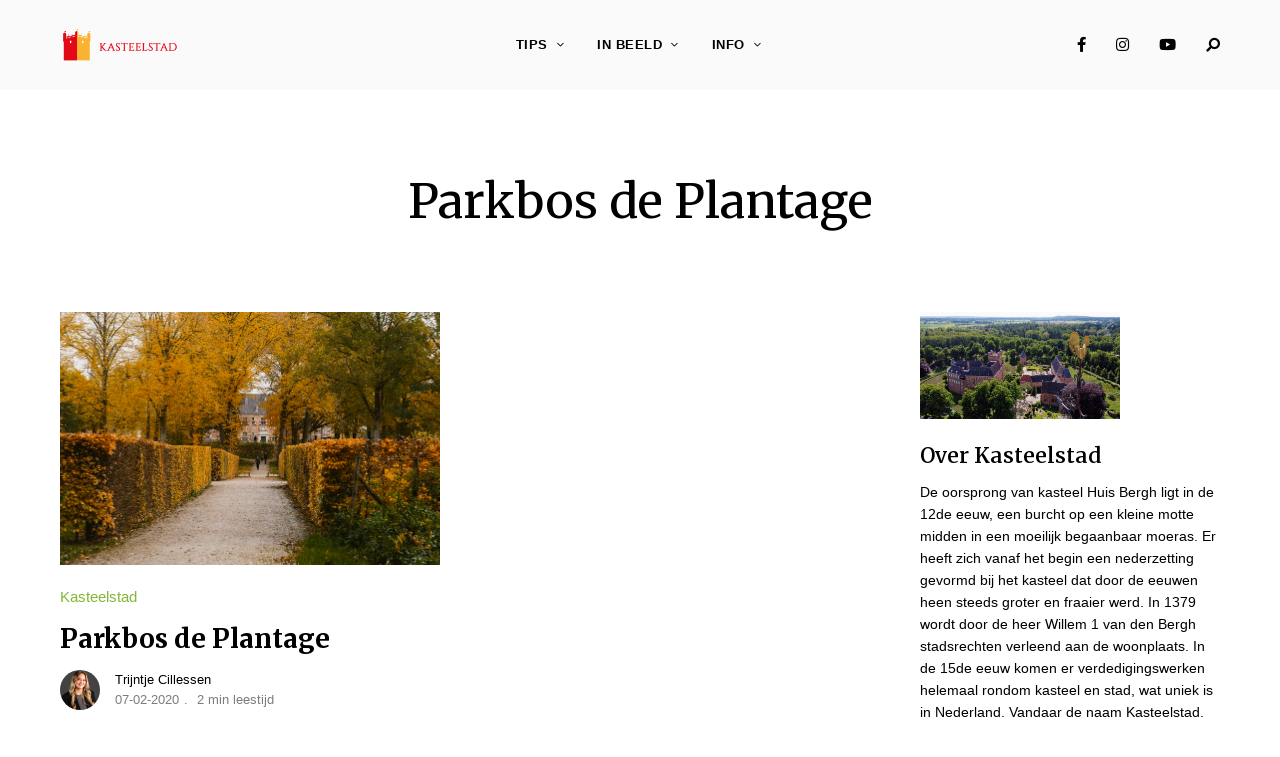

--- FILE ---
content_type: text/html; charset=UTF-8
request_url: https://www.kasteelstad.nl/blog/tag/parkbos-de-plantage/
body_size: 14984
content:
<!DOCTYPE html>
<html lang="nl-NL" class="no-js no-svg">
	<head>
		<meta charset="UTF-8">
		<meta name="viewport" content="width=device-width, initial-scale=1">
		<link rel="profile" href="//gmpg.org/xfn/11">
				<title>Parkbos de Plantage &#8211; Kasteelstad.nl</title>
<meta name='robots' content='max-image-preview:large' />
	<style>img:is([sizes="auto" i], [sizes^="auto," i]) { contain-intrinsic-size: 3000px 1500px }</style>
	<link rel='dns-prefetch' href='//fonts.googleapis.com' />
<link rel="alternate" type="application/rss+xml" title="Kasteelstad.nl &raquo; feed" href="https://www.kasteelstad.nl/feed/" />
<link rel="alternate" type="application/rss+xml" title="Kasteelstad.nl &raquo; Parkbos de Plantage tag feed" href="https://www.kasteelstad.nl/blog/tag/parkbos-de-plantage/feed/" />
<script type="text/javascript">
/* <![CDATA[ */
window._wpemojiSettings = {"baseUrl":"https:\/\/s.w.org\/images\/core\/emoji\/16.0.1\/72x72\/","ext":".png","svgUrl":"https:\/\/s.w.org\/images\/core\/emoji\/16.0.1\/svg\/","svgExt":".svg","source":{"concatemoji":"https:\/\/www.kasteelstad.nl\/wp-includes\/js\/wp-emoji-release.min.js?ver=6.8.3"}};
/*! This file is auto-generated */
!function(s,n){var o,i,e;function c(e){try{var t={supportTests:e,timestamp:(new Date).valueOf()};sessionStorage.setItem(o,JSON.stringify(t))}catch(e){}}function p(e,t,n){e.clearRect(0,0,e.canvas.width,e.canvas.height),e.fillText(t,0,0);var t=new Uint32Array(e.getImageData(0,0,e.canvas.width,e.canvas.height).data),a=(e.clearRect(0,0,e.canvas.width,e.canvas.height),e.fillText(n,0,0),new Uint32Array(e.getImageData(0,0,e.canvas.width,e.canvas.height).data));return t.every(function(e,t){return e===a[t]})}function u(e,t){e.clearRect(0,0,e.canvas.width,e.canvas.height),e.fillText(t,0,0);for(var n=e.getImageData(16,16,1,1),a=0;a<n.data.length;a++)if(0!==n.data[a])return!1;return!0}function f(e,t,n,a){switch(t){case"flag":return n(e,"\ud83c\udff3\ufe0f\u200d\u26a7\ufe0f","\ud83c\udff3\ufe0f\u200b\u26a7\ufe0f")?!1:!n(e,"\ud83c\udde8\ud83c\uddf6","\ud83c\udde8\u200b\ud83c\uddf6")&&!n(e,"\ud83c\udff4\udb40\udc67\udb40\udc62\udb40\udc65\udb40\udc6e\udb40\udc67\udb40\udc7f","\ud83c\udff4\u200b\udb40\udc67\u200b\udb40\udc62\u200b\udb40\udc65\u200b\udb40\udc6e\u200b\udb40\udc67\u200b\udb40\udc7f");case"emoji":return!a(e,"\ud83e\udedf")}return!1}function g(e,t,n,a){var r="undefined"!=typeof WorkerGlobalScope&&self instanceof WorkerGlobalScope?new OffscreenCanvas(300,150):s.createElement("canvas"),o=r.getContext("2d",{willReadFrequently:!0}),i=(o.textBaseline="top",o.font="600 32px Arial",{});return e.forEach(function(e){i[e]=t(o,e,n,a)}),i}function t(e){var t=s.createElement("script");t.src=e,t.defer=!0,s.head.appendChild(t)}"undefined"!=typeof Promise&&(o="wpEmojiSettingsSupports",i=["flag","emoji"],n.supports={everything:!0,everythingExceptFlag:!0},e=new Promise(function(e){s.addEventListener("DOMContentLoaded",e,{once:!0})}),new Promise(function(t){var n=function(){try{var e=JSON.parse(sessionStorage.getItem(o));if("object"==typeof e&&"number"==typeof e.timestamp&&(new Date).valueOf()<e.timestamp+604800&&"object"==typeof e.supportTests)return e.supportTests}catch(e){}return null}();if(!n){if("undefined"!=typeof Worker&&"undefined"!=typeof OffscreenCanvas&&"undefined"!=typeof URL&&URL.createObjectURL&&"undefined"!=typeof Blob)try{var e="postMessage("+g.toString()+"("+[JSON.stringify(i),f.toString(),p.toString(),u.toString()].join(",")+"));",a=new Blob([e],{type:"text/javascript"}),r=new Worker(URL.createObjectURL(a),{name:"wpTestEmojiSupports"});return void(r.onmessage=function(e){c(n=e.data),r.terminate(),t(n)})}catch(e){}c(n=g(i,f,p,u))}t(n)}).then(function(e){for(var t in e)n.supports[t]=e[t],n.supports.everything=n.supports.everything&&n.supports[t],"flag"!==t&&(n.supports.everythingExceptFlag=n.supports.everythingExceptFlag&&n.supports[t]);n.supports.everythingExceptFlag=n.supports.everythingExceptFlag&&!n.supports.flag,n.DOMReady=!1,n.readyCallback=function(){n.DOMReady=!0}}).then(function(){return e}).then(function(){var e;n.supports.everything||(n.readyCallback(),(e=n.source||{}).concatemoji?t(e.concatemoji):e.wpemoji&&e.twemoji&&(t(e.twemoji),t(e.wpemoji)))}))}((window,document),window._wpemojiSettings);
/* ]]> */
</script>
<link rel='stylesheet' id='alpaca-theme-google-fonts-css' href='https://fonts.googleapis.com/css?family=Merriweather%3A100%2C200%2C300%2C400%2C500%2C600%2C700%2C800&#038;display=swap&#038;ver=2022021201' type='text/css' media='all' />
<link rel='stylesheet' id='slick-css' href='https://www.kasteelstad.nl/wp-content/themes/alpaca/assets/libs/slick/slick.min.css?ver=1.8.1' type='text/css' media='all' />
<link rel='stylesheet' id='font-awesome-all-css' href='https://www.kasteelstad.nl/wp-content/themes/alpaca/assets/fonts/font-awesome/css/all.min.css?ver=6.8.3' type='text/css' media='all' />
<link rel='stylesheet' id='elegant-font-css' href='https://www.kasteelstad.nl/wp-content/themes/alpaca/assets/fonts/elegant-font/font.min.css?ver=6.8.3' type='text/css' media='all' />
<link rel='stylesheet' id='wp-block-library-css' href='https://www.kasteelstad.nl/wp-includes/css/dist/block-library/style.min.css?ver=6.8.3' type='text/css' media='all' />
<link rel='stylesheet' id='alpaca-theme-style-css' href='https://www.kasteelstad.nl/wp-content/themes/alpaca/assets/styles/front/main.min.css?ver=2022021201' type='text/css' media='all' />
<style id='alpaca-theme-style-inline-css' type='text/css'>
:root { --primary-color: #83b735; --primary-color-semi: rgba(131, 183, 53, 0.3); --heading-font: "Merriweather"; } #secondary.sidebar.widget-area { height: 100%; } .site-footer > .alpaca-widget_instagram.dark-color, .change-to-color-scheme-dark .site-footer > .alpaca-widget_instagram.light-color { --footer-bg: #070707; } 
.posts .entry-excerpt {
	font-size: 15px;
}
</style>
<style id='wp-emoji-styles-inline-css' type='text/css'>

	img.wp-smiley, img.emoji {
		display: inline !important;
		border: none !important;
		box-shadow: none !important;
		height: 1em !important;
		width: 1em !important;
		margin: 0 0.07em !important;
		vertical-align: -0.1em !important;
		background: none !important;
		padding: 0 !important;
	}
</style>
<style id='classic-theme-styles-inline-css' type='text/css'>
/*! This file is auto-generated */
.wp-block-button__link{color:#fff;background-color:#32373c;border-radius:9999px;box-shadow:none;text-decoration:none;padding:calc(.667em + 2px) calc(1.333em + 2px);font-size:1.125em}.wp-block-file__button{background:#32373c;color:#fff;text-decoration:none}
</style>
<style id='global-styles-inline-css' type='text/css'>
:root{--wp--preset--aspect-ratio--square: 1;--wp--preset--aspect-ratio--4-3: 4/3;--wp--preset--aspect-ratio--3-4: 3/4;--wp--preset--aspect-ratio--3-2: 3/2;--wp--preset--aspect-ratio--2-3: 2/3;--wp--preset--aspect-ratio--16-9: 16/9;--wp--preset--aspect-ratio--9-16: 9/16;--wp--preset--color--black: #000000;--wp--preset--color--cyan-bluish-gray: #abb8c3;--wp--preset--color--white: #ffffff;--wp--preset--color--pale-pink: #f78da7;--wp--preset--color--vivid-red: #cf2e2e;--wp--preset--color--luminous-vivid-orange: #ff6900;--wp--preset--color--luminous-vivid-amber: #fcb900;--wp--preset--color--light-green-cyan: #7bdcb5;--wp--preset--color--vivid-green-cyan: #00d084;--wp--preset--color--pale-cyan-blue: #8ed1fc;--wp--preset--color--vivid-cyan-blue: #0693e3;--wp--preset--color--vivid-purple: #9b51e0;--wp--preset--gradient--vivid-cyan-blue-to-vivid-purple: linear-gradient(135deg,rgba(6,147,227,1) 0%,rgb(155,81,224) 100%);--wp--preset--gradient--light-green-cyan-to-vivid-green-cyan: linear-gradient(135deg,rgb(122,220,180) 0%,rgb(0,208,130) 100%);--wp--preset--gradient--luminous-vivid-amber-to-luminous-vivid-orange: linear-gradient(135deg,rgba(252,185,0,1) 0%,rgba(255,105,0,1) 100%);--wp--preset--gradient--luminous-vivid-orange-to-vivid-red: linear-gradient(135deg,rgba(255,105,0,1) 0%,rgb(207,46,46) 100%);--wp--preset--gradient--very-light-gray-to-cyan-bluish-gray: linear-gradient(135deg,rgb(238,238,238) 0%,rgb(169,184,195) 100%);--wp--preset--gradient--cool-to-warm-spectrum: linear-gradient(135deg,rgb(74,234,220) 0%,rgb(151,120,209) 20%,rgb(207,42,186) 40%,rgb(238,44,130) 60%,rgb(251,105,98) 80%,rgb(254,248,76) 100%);--wp--preset--gradient--blush-light-purple: linear-gradient(135deg,rgb(255,206,236) 0%,rgb(152,150,240) 100%);--wp--preset--gradient--blush-bordeaux: linear-gradient(135deg,rgb(254,205,165) 0%,rgb(254,45,45) 50%,rgb(107,0,62) 100%);--wp--preset--gradient--luminous-dusk: linear-gradient(135deg,rgb(255,203,112) 0%,rgb(199,81,192) 50%,rgb(65,88,208) 100%);--wp--preset--gradient--pale-ocean: linear-gradient(135deg,rgb(255,245,203) 0%,rgb(182,227,212) 50%,rgb(51,167,181) 100%);--wp--preset--gradient--electric-grass: linear-gradient(135deg,rgb(202,248,128) 0%,rgb(113,206,126) 100%);--wp--preset--gradient--midnight: linear-gradient(135deg,rgb(2,3,129) 0%,rgb(40,116,252) 100%);--wp--preset--font-size--small: 13px;--wp--preset--font-size--medium: 20px;--wp--preset--font-size--large: 36px;--wp--preset--font-size--x-large: 42px;--wp--preset--spacing--20: 0.44rem;--wp--preset--spacing--30: 0.67rem;--wp--preset--spacing--40: 1rem;--wp--preset--spacing--50: 1.5rem;--wp--preset--spacing--60: 2.25rem;--wp--preset--spacing--70: 3.38rem;--wp--preset--spacing--80: 5.06rem;--wp--preset--shadow--natural: 6px 6px 9px rgba(0, 0, 0, 0.2);--wp--preset--shadow--deep: 12px 12px 50px rgba(0, 0, 0, 0.4);--wp--preset--shadow--sharp: 6px 6px 0px rgba(0, 0, 0, 0.2);--wp--preset--shadow--outlined: 6px 6px 0px -3px rgba(255, 255, 255, 1), 6px 6px rgba(0, 0, 0, 1);--wp--preset--shadow--crisp: 6px 6px 0px rgba(0, 0, 0, 1);}:where(.is-layout-flex){gap: 0.5em;}:where(.is-layout-grid){gap: 0.5em;}body .is-layout-flex{display: flex;}.is-layout-flex{flex-wrap: wrap;align-items: center;}.is-layout-flex > :is(*, div){margin: 0;}body .is-layout-grid{display: grid;}.is-layout-grid > :is(*, div){margin: 0;}:where(.wp-block-columns.is-layout-flex){gap: 2em;}:where(.wp-block-columns.is-layout-grid){gap: 2em;}:where(.wp-block-post-template.is-layout-flex){gap: 1.25em;}:where(.wp-block-post-template.is-layout-grid){gap: 1.25em;}.has-black-color{color: var(--wp--preset--color--black) !important;}.has-cyan-bluish-gray-color{color: var(--wp--preset--color--cyan-bluish-gray) !important;}.has-white-color{color: var(--wp--preset--color--white) !important;}.has-pale-pink-color{color: var(--wp--preset--color--pale-pink) !important;}.has-vivid-red-color{color: var(--wp--preset--color--vivid-red) !important;}.has-luminous-vivid-orange-color{color: var(--wp--preset--color--luminous-vivid-orange) !important;}.has-luminous-vivid-amber-color{color: var(--wp--preset--color--luminous-vivid-amber) !important;}.has-light-green-cyan-color{color: var(--wp--preset--color--light-green-cyan) !important;}.has-vivid-green-cyan-color{color: var(--wp--preset--color--vivid-green-cyan) !important;}.has-pale-cyan-blue-color{color: var(--wp--preset--color--pale-cyan-blue) !important;}.has-vivid-cyan-blue-color{color: var(--wp--preset--color--vivid-cyan-blue) !important;}.has-vivid-purple-color{color: var(--wp--preset--color--vivid-purple) !important;}.has-black-background-color{background-color: var(--wp--preset--color--black) !important;}.has-cyan-bluish-gray-background-color{background-color: var(--wp--preset--color--cyan-bluish-gray) !important;}.has-white-background-color{background-color: var(--wp--preset--color--white) !important;}.has-pale-pink-background-color{background-color: var(--wp--preset--color--pale-pink) !important;}.has-vivid-red-background-color{background-color: var(--wp--preset--color--vivid-red) !important;}.has-luminous-vivid-orange-background-color{background-color: var(--wp--preset--color--luminous-vivid-orange) !important;}.has-luminous-vivid-amber-background-color{background-color: var(--wp--preset--color--luminous-vivid-amber) !important;}.has-light-green-cyan-background-color{background-color: var(--wp--preset--color--light-green-cyan) !important;}.has-vivid-green-cyan-background-color{background-color: var(--wp--preset--color--vivid-green-cyan) !important;}.has-pale-cyan-blue-background-color{background-color: var(--wp--preset--color--pale-cyan-blue) !important;}.has-vivid-cyan-blue-background-color{background-color: var(--wp--preset--color--vivid-cyan-blue) !important;}.has-vivid-purple-background-color{background-color: var(--wp--preset--color--vivid-purple) !important;}.has-black-border-color{border-color: var(--wp--preset--color--black) !important;}.has-cyan-bluish-gray-border-color{border-color: var(--wp--preset--color--cyan-bluish-gray) !important;}.has-white-border-color{border-color: var(--wp--preset--color--white) !important;}.has-pale-pink-border-color{border-color: var(--wp--preset--color--pale-pink) !important;}.has-vivid-red-border-color{border-color: var(--wp--preset--color--vivid-red) !important;}.has-luminous-vivid-orange-border-color{border-color: var(--wp--preset--color--luminous-vivid-orange) !important;}.has-luminous-vivid-amber-border-color{border-color: var(--wp--preset--color--luminous-vivid-amber) !important;}.has-light-green-cyan-border-color{border-color: var(--wp--preset--color--light-green-cyan) !important;}.has-vivid-green-cyan-border-color{border-color: var(--wp--preset--color--vivid-green-cyan) !important;}.has-pale-cyan-blue-border-color{border-color: var(--wp--preset--color--pale-cyan-blue) !important;}.has-vivid-cyan-blue-border-color{border-color: var(--wp--preset--color--vivid-cyan-blue) !important;}.has-vivid-purple-border-color{border-color: var(--wp--preset--color--vivid-purple) !important;}.has-vivid-cyan-blue-to-vivid-purple-gradient-background{background: var(--wp--preset--gradient--vivid-cyan-blue-to-vivid-purple) !important;}.has-light-green-cyan-to-vivid-green-cyan-gradient-background{background: var(--wp--preset--gradient--light-green-cyan-to-vivid-green-cyan) !important;}.has-luminous-vivid-amber-to-luminous-vivid-orange-gradient-background{background: var(--wp--preset--gradient--luminous-vivid-amber-to-luminous-vivid-orange) !important;}.has-luminous-vivid-orange-to-vivid-red-gradient-background{background: var(--wp--preset--gradient--luminous-vivid-orange-to-vivid-red) !important;}.has-very-light-gray-to-cyan-bluish-gray-gradient-background{background: var(--wp--preset--gradient--very-light-gray-to-cyan-bluish-gray) !important;}.has-cool-to-warm-spectrum-gradient-background{background: var(--wp--preset--gradient--cool-to-warm-spectrum) !important;}.has-blush-light-purple-gradient-background{background: var(--wp--preset--gradient--blush-light-purple) !important;}.has-blush-bordeaux-gradient-background{background: var(--wp--preset--gradient--blush-bordeaux) !important;}.has-luminous-dusk-gradient-background{background: var(--wp--preset--gradient--luminous-dusk) !important;}.has-pale-ocean-gradient-background{background: var(--wp--preset--gradient--pale-ocean) !important;}.has-electric-grass-gradient-background{background: var(--wp--preset--gradient--electric-grass) !important;}.has-midnight-gradient-background{background: var(--wp--preset--gradient--midnight) !important;}.has-small-font-size{font-size: var(--wp--preset--font-size--small) !important;}.has-medium-font-size{font-size: var(--wp--preset--font-size--medium) !important;}.has-large-font-size{font-size: var(--wp--preset--font-size--large) !important;}.has-x-large-font-size{font-size: var(--wp--preset--font-size--x-large) !important;}
:where(.wp-block-post-template.is-layout-flex){gap: 1.25em;}:where(.wp-block-post-template.is-layout-grid){gap: 1.25em;}
:where(.wp-block-columns.is-layout-flex){gap: 2em;}:where(.wp-block-columns.is-layout-grid){gap: 2em;}
:root :where(.wp-block-pullquote){font-size: 1.5em;line-height: 1.6;}
</style>
<link rel='stylesheet' id='contact-form-7-css' href='https://www.kasteelstad.nl/wp-content/plugins/contact-form-7/includes/css/styles.css?ver=6.1.2' type='text/css' media='all' />
<script type="text/javascript" src="https://www.kasteelstad.nl/wp-content/themes/alpaca/assets/scripts/libs/modernizr.min.js?ver=3.3.1" id="modernizr-js"></script>
<!--[if lt IE 9]>
<script type="text/javascript" src="https://www.kasteelstad.nl/wp-content/themes/alpaca/assets/scripts/libs/html5shiv.min.js?ver=3.7.3" id="html5shiv-js"></script>
<![endif]-->
<script type="text/javascript" src="https://www.kasteelstad.nl/wp-includes/js/jquery/jquery.min.js?ver=3.7.1" id="jquery-core-js"></script>
<script type="text/javascript" src="https://www.kasteelstad.nl/wp-includes/js/jquery/jquery-migrate.min.js?ver=3.4.1" id="jquery-migrate-js"></script>
<script></script><link rel="https://api.w.org/" href="https://www.kasteelstad.nl/wp-json/" /><link rel="alternate" title="JSON" type="application/json" href="https://www.kasteelstad.nl/wp-json/wp/v2/tags/557" /><link rel="EditURI" type="application/rsd+xml" title="RSD" href="https://www.kasteelstad.nl/xmlrpc.php?rsd" />
<meta name="generator" content="WordPress 6.8.3" />
<meta name="generator" content="Elementor 3.32.4; features: e_font_icon_svg, additional_custom_breakpoints; settings: css_print_method-external, google_font-enabled, font_display-auto">
			<style>
				.e-con.e-parent:nth-of-type(n+4):not(.e-lazyloaded):not(.e-no-lazyload),
				.e-con.e-parent:nth-of-type(n+4):not(.e-lazyloaded):not(.e-no-lazyload) * {
					background-image: none !important;
				}
				@media screen and (max-height: 1024px) {
					.e-con.e-parent:nth-of-type(n+3):not(.e-lazyloaded):not(.e-no-lazyload),
					.e-con.e-parent:nth-of-type(n+3):not(.e-lazyloaded):not(.e-no-lazyload) * {
						background-image: none !important;
					}
				}
				@media screen and (max-height: 640px) {
					.e-con.e-parent:nth-of-type(n+2):not(.e-lazyloaded):not(.e-no-lazyload),
					.e-con.e-parent:nth-of-type(n+2):not(.e-lazyloaded):not(.e-no-lazyload) * {
						background-image: none !important;
					}
				}
			</style>
			<meta name="generator" content="Powered by WPBakery Page Builder - drag and drop page builder for WordPress."/>
<link rel="icon" href="https://www.kasteelstad.nl/wp-content/uploads/2019/09/favicon.png" sizes="32x32" />
<link rel="icon" href="https://www.kasteelstad.nl/wp-content/uploads/2019/09/favicon.png" sizes="192x192" />
<link rel="apple-touch-icon" href="https://www.kasteelstad.nl/wp-content/uploads/2019/09/favicon.png" />
<meta name="msapplication-TileImage" content="https://www.kasteelstad.nl/wp-content/uploads/2019/09/favicon.png" />
		<style type="text/css" id="wp-custom-css">
			.home-widget .font-size-huge {
	font-size: 60px;
}

.posts-enter-animation .posts.layout-grid .posts-wrapper .post, .posts-enter-animation .posts.layout-masonry .posts-wrapper .post {
    -webkit-transform: translateY(0)!important;
    -ms-transform: translateY(0)!important;
    transform: translateY(0)!important;
    opacity: 1!important;
}		</style>
		<noscript><style> .wpb_animate_when_almost_visible { opacity: 1; }</style></noscript>				<style type="text/css" id="c4wp-checkout-css">
					.woocommerce-checkout .c4wp_captcha_field {
						margin-bottom: 10px;
						margin-top: 15px;
						position: relative;
						display: inline-block;
					}
				</style>
							<style type="text/css" id="c4wp-v3-lp-form-css">
				.login #login, .login #lostpasswordform {
					min-width: 350px !important;
				}
				.wpforms-field-c4wp iframe {
					width: 100% !important;
				}
			</style>
				</head>

	<body class="archive tag tag-parkbos-de-plantage tag-557 wp-custom-logo wp-embed-responsive wp-theme-alpaca wpb-js-composer js-comp-ver-7.9 vc_responsive elementor-default elementor-kit-35393 posts-enter-animation light-color site-header-horizontal site-header-horizontal-3">
						<header id="masthead"  class="site-header light-color">
	<div class="site-header-main">
		<div class="container">
	        <div class="site-branding">
            <a href="https://www.kasteelstad.nl/" class="custom-logo-link"><img width="120" height="37" src="https://www.kasteelstad.nl/wp-content/uploads/2019/09/kasteelstad.png" class="custom-logo desktop-logo light-logo" alt="" decoding="async" /><img width="100" height="31" src="https://www.kasteelstad.nl/wp-content/uploads/2019/09/kasteelstad.png" class="custom-logo mobile-logo light-logo" alt="" decoding="async" /><img width="120" height="37" src="https://www.kasteelstad.nl/wp-content/uploads/2019/09/kasteelstad.png" class="custom-logo desktop-logo dark-logo" alt="" decoding="async" /><img loading="lazy" width="100" height="31" src="https://www.kasteelstad.nl/wp-content/uploads/2019/09/kasteelstad.png" class="custom-logo mobile-logo dark-logo" alt="" decoding="async" /></a>
        <div class="site-titles hide-title-tagline">
        <p class="site-title">
            <a href="https://www.kasteelstad.nl/" rel="home">Kasteelstad.nl</a>
        </p>            <div class="site-description">Ontdek de middeleeuwen in ;s Heerenberg</div>     </div>
</div><!-- end of .site-branding -->

			<button id="menu-toggle" class="menu-toggle">Menu</button>

			<div class="menu-container"><nav id="horizontal-site-header-navigation" class="main-navigation"><ul id="horizontal-site-header-main-menu" class="primary-menu"><li id="menu-item-11964" class="menu-item menu-item-type-taxonomy menu-item-object-category menu-item-has-children menu-item-11964"><a href="https://www.kasteelstad.nl/tips/">Tips</a>
<ul class="sub-menu hide">
	<li id="menu-item-35712" class="menu-item menu-item-type-taxonomy menu-item-object-category menu-item-35712"><a href="https://www.kasteelstad.nl/doen/">Doen</a></li>
	<li id="menu-item-11965" class="menu-item menu-item-type-taxonomy menu-item-object-category menu-item-has-children menu-item-11965"><a href="https://www.kasteelstad.nl/tips/kunst-en-cultuur/">Cultuur &#038; Historie</a>
	<ul class="sub-menu hide">
		<li id="menu-item-11974" class="menu-item menu-item-type-taxonomy menu-item-object-category menu-item-11974"><a href="https://www.kasteelstad.nl/tips/kunst-en-cultuur/kasteel-huis-bergh/">Kasteel Huis Bergh</a></li>
		<li id="menu-item-11973" class="menu-item menu-item-type-taxonomy menu-item-object-category menu-item-11973"><a href="https://www.kasteelstad.nl/kasteelstad/">Kasteelstad</a></li>
		<li id="menu-item-35905" class="menu-item menu-item-type-post_type menu-item-object-post menu-item-35905"><a href="https://www.kasteelstad.nl/blog/nieuws/kasteelstad-verlicht-2024/">Kasteelstad verlicht 2023</a></li>
		<li id="menu-item-11968" class="menu-item menu-item-type-taxonomy menu-item-object-category menu-item-11968"><a href="https://www.kasteelstad.nl/bezienswaardigheden/musea/">Musea</a></li>
	</ul>
</li>
	<li id="menu-item-35809" class="menu-item menu-item-type-post_type menu-item-object-page menu-item-35809"><a href="https://www.kasteelstad.nl/mechteld-ten-ham-weekend/">Mechteld ten Ham Weekend</a></li>
	<li id="menu-item-35399" class="menu-item menu-item-type-post_type menu-item-object-page menu-item-35399"><a href="https://www.kasteelstad.nl/restaurants/">Restaurants</a></li>
	<li id="menu-item-35318" class="menu-item menu-item-type-post_type menu-item-object-page menu-item-35318"><a href="https://www.kasteelstad.nl/weekmarkt/">Weekmarkt</a></li>
	<li id="menu-item-12969" class="menu-item menu-item-type-post_type menu-item-object-page menu-item-12969"><a href="https://www.kasteelstad.nl/winkelen/">Winkelen</a></li>
</ul>
</li>
<li id="menu-item-11935" class="menu-item menu-item-type-custom menu-item-object-custom menu-item-has-children menu-item-11935"><a href="#">In Beeld</a>
<ul class="sub-menu hide">
	<li id="menu-item-35294" class="menu-item menu-item-type-custom menu-item-object-custom menu-item-35294"><a href="https://www.facebook.com/groups/kasteelstad">Kasteelstad &#8211; fotoclub</a></li>
	<li id="menu-item-13775" class="menu-item menu-item-type-post_type menu-item-object-page menu-item-13775"><a href="https://www.kasteelstad.nl/video-2/">Kasteelstad Impressie</a></li>
	<li id="menu-item-35388" class="menu-item menu-item-type-custom menu-item-object-custom menu-item-35388"><a href="https://www.kasteelstadverlicht.nl">Kasteelstad Verlicht</a></li>
	<li id="menu-item-35841" class="menu-item menu-item-type-custom menu-item-object-custom menu-item-has-children menu-item-35841"><a href="https://www.kasteelstad.nl/blog/videos/mechteld-ten-ham-braderie/">Mechteld ten Ham &#8211; Braderie</a>
	<ul class="sub-menu hide">
		<li id="menu-item-35846" class="menu-item menu-item-type-custom menu-item-object-custom menu-item-35846"><a href="https://www.kasteelstad.nl/blog/videos/fluisterwoud/">Fluisterwoud</a></li>
	</ul>
</li>
	<li id="menu-item-11961" class="menu-item menu-item-type-custom menu-item-object-custom menu-item-11961"><a href="https://www.montferlandinbeeld.nl">Montferland in beeld</a></li>
</ul>
</li>
<li id="menu-item-13628" class="menu-item menu-item-type-custom menu-item-object-custom menu-item-has-children menu-item-13628"><a href="#">Info</a>
<ul class="sub-menu hide">
	<li id="menu-item-13629" class="menu-item menu-item-type-post_type menu-item-object-page menu-item-13629"><a href="https://www.kasteelstad.nl/historie/">Historie</a></li>
	<li id="menu-item-13594" class="menu-item menu-item-type-post_type menu-item-object-page menu-item-13594"><a href="https://www.kasteelstad.nl/bezoekersinformatie/">Bezoekersinformatie</a></li>
	<li id="menu-item-13681" class="menu-item menu-item-type-post_type menu-item-object-page menu-item-13681"><a href="https://www.kasteelstad.nl/partners/">Partners</a></li>
	<li id="menu-item-35300" class="menu-item menu-item-type-post_type menu-item-object-page menu-item-35300"><a href="https://www.kasteelstad.nl/volg-kasteelstad/">Volg Kasteelstad !</a></li>
	<li id="menu-item-12223" class="menu-item menu-item-type-post_type menu-item-object-page menu-item-12223"><a href="https://www.kasteelstad.nl/contact/">Contact</a></li>
	<li id="menu-item-36176" class="menu-item menu-item-type-post_type menu-item-object-post menu-item-36176"><a href="https://www.kasteelstad.nl/blog/1dorpen/s-heerenberg/vestingstads-heerenberg/">Vestingstad ‘s-Heerenberg</a></li>
</ul>
</li>
</ul></nav></div>
	        <div class="header-section-misc right">
					                <div class="header-section-more hide-label">
                		<div class="header-more-btn popup-search-btn">
			<span class="btn-label">Search</span>
			<span class="btn-label hover">Search</span>
		</div>
                        	</div>									<nav id="site-header-social-menu-wrap" class="social-navigation"><ul id="site-header-social-menu" class="social-nav menu"><li id="menu-item-2703" class="menu-item menu-item-type-custom menu-item-object-custom menu-item-2703"><a href="https://www.facebook.com/kasteelstad">Facebook</a></li>
<li id="menu-item-2705" class="menu-item menu-item-type-custom menu-item-object-custom menu-item-2705"><a href="https://www.instagram.com/kasteelstad.nl">Instagram</a></li>
<li id="menu-item-2706" class="menu-item menu-item-type-custom menu-item-object-custom menu-item-2706"><a href="https://www.youtube.com/channel/UCs2F9y064P-w4bSGh57uwIQ">YouTube</a></li>
</ul></nav>					        </div><!-- end of .misc right -->
	    </div><!-- end of .container -->
			</div>
</header>
		<div id="page">
			<div id="content"  class="site-content with-sidebar-right">

<header class="archive-header">
    
	<div class="header-text">
        		<h1 class="archive-title">Parkbos de Plantage</h1>
			</div>
</header>

<div class="main">
	<div class="container">
		<div id="primary" class="primary content-area">
							<div class="posts layout-grid column-2 img-ratio-3-2 grid-style-2">				<div class="posts-wrapper"><article class="post-13937 post type-post status-publish format-standard has-post-thumbnail hentry category-kasteelstad tag-de-plantage tag-huis-bergh tag-kaatsbaan tag-kasteeltuinen tag-parkbos tag-parkbos-de-plantage tag-toeristische-aanbod">
        <div class="featured-img">
        <a href="https://www.kasteelstad.nl/blog/kasteelstad/parkbos-de-plantage/"><img loading="lazy" width="800" height="533" src="https://www.kasteelstad.nl/wp-content/uploads/2020/02/plantage.jpg" class="attachment-full size-full wp-post-image image-layout-grid-column-2" alt="" decoding="async" srcset="https://www.kasteelstad.nl/wp-content/uploads/2020/02/plantage.jpg 800w, https://www.kasteelstad.nl/wp-content/uploads/2020/02/plantage-300x200.jpg 300w, https://www.kasteelstad.nl/wp-content/uploads/2020/02/plantage-768x512.jpg 768w, https://www.kasteelstad.nl/wp-content/uploads/2020/02/plantage-600x400.jpg 600w" sizes="255px" data-loftocean-lazy-load-sizes="(max-width: 800px) 100vw, 800px" data-loftocean-loading-image="on" />        </a>
            </div>    
<div class="article-content">
    <header class="entry-header">
                			<div class="cat-links"><a href="https://www.kasteelstad.nl/kasteelstad/" rel="tag">Kasteelstad</a></div>        <h2 class="entry-title">
            <a href="https://www.kasteelstad.nl/blog/kasteelstad/parkbos-de-plantage/">Parkbos de Plantage</a>
        </h2>
                <div class="entry-meta has-author-photo">
            
		<div class="meta-group author">
                        <div class="author-photo">
                <a href="https://www.kasteelstad.nl/blog/author/trijntje/"><img alt='' src='https://secure.gravatar.com/avatar/ffe176f04b164a388b7eb91ba2630fbd5e4a134f494dac0fc138ba0ed8bc029d?s=160&#038;d=mm&#038;r=g' srcset='https://secure.gravatar.com/avatar/ffe176f04b164a388b7eb91ba2630fbd5e4a134f494dac0fc138ba0ed8bc029d?s=320&#038;d=mm&#038;r=g 2x' class='avatar avatar-160 photo' height='160' width='160' decoding='async'/></a>
            </div>
            			<div class="meta-item author-name">					<a href="https://www.kasteelstad.nl/blog/author/trijntje/">Trijntje Cillessen</a>			</div>
        </div>                        <div class="meta-group">
                        <div class="meta-item post-date"><a href="https://www.kasteelstad.nl/blog/kasteelstad/parkbos-de-plantage/">07-02-2020</a></div>
                                            <div class="meta-item read-time">2 min leestijd</div>
                </div>
                    </div>
            </header>
    		<div class="entry-excerpt"><p>Een wal ligt rondom Huis Bergh en daarachter ligt de Plantage. Het parkbos de Plantage &#8230;</p>
</div>     </div>
</article>
				</div>				</div>		</div>
			<aside id="secondary" class="sidebar widget-area" data-enable-sticky-sidebar="on">
		<div class="sidebar-container">
			<div id="loftocean-widget-profile-1" class="widget alpaca-widget_about"><div class="profile"><img width="200" class="profile-img wp-image-35416" alt="275743337_10220486490607654_2522450155412323585_n (1)" src="https://www.kasteelstad.nl/wp-content/uploads/2019/09/275743337_10220486490607654_2522450155412323585_n-1.jpg" srcset="https://www.kasteelstad.nl/wp-content/uploads/2019/09/275743337_10220486490607654_2522450155412323585_n-1.jpg 1889w, https://www.kasteelstad.nl/wp-content/uploads/2019/09/275743337_10220486490607654_2522450155412323585_n-1-300x161.jpg 300w, https://www.kasteelstad.nl/wp-content/uploads/2019/09/275743337_10220486490607654_2522450155412323585_n-1-1024x550.jpg 1024w, https://www.kasteelstad.nl/wp-content/uploads/2019/09/275743337_10220486490607654_2522450155412323585_n-1-768x413.jpg 768w, https://www.kasteelstad.nl/wp-content/uploads/2019/09/275743337_10220486490607654_2522450155412323585_n-1-1536x825.jpg 1536w" sizes="(max-width: 1889px) 100vw, 1889px" /></div>			<div class="textwidget">					<h5 class="subheading">Over Kasteelstad</h5>					 <p>De oorsprong van kasteel Huis Bergh ligt in de 12de eeuw, een burcht op een kleine motte midden in een moeilijk begaanbaar moeras. Er heeft zich vanaf het begin een nederzetting gevormd bij het kasteel dat door de eeuwen heen steeds groter en fraaier werd. In 1379 wordt door de heer Willem 1 van den Bergh stadsrechten verleend aan de woonplaats. In de 15de eeuw komen er verdedigingswerken helemaal rondom kasteel en stad, wat uniek is in Nederland. Vandaar de naam Kasteelstad.</p>			</div><div class="socialwidget"><ul id="loftocean-widget-profile-1-social-menu" class="social-nav menu"><li class="menu-item menu-item-type-custom menu-item-object-custom menu-item-2703"><a href="https://www.facebook.com/kasteelstad">Facebook</a></li>
<li class="menu-item menu-item-type-custom menu-item-object-custom menu-item-2705"><a href="https://www.instagram.com/kasteelstad.nl">Instagram</a></li>
<li class="menu-item menu-item-type-custom menu-item-object-custom menu-item-2706"><a href="https://www.youtube.com/channel/UCs2F9y064P-w4bSGh57uwIQ">YouTube</a></li>
</ul></div></div><div id="loftocean-widget-posts-1" class="large-thumbnail with-post-number widget alpaca-widget_posts"><div class="widget-header"><h5 class="widget-title">Redactie</h5></div>				<ul>
					<li>
						<a href="https://www.kasteelstad.nl/blog/1dorpen/s-heerenberg/dokter-jazz-co-swingend-live-bij-heitkamp-19-oktober-2025/" class="post-link">					<div class="thumbnail" style="background-image: url(https://www.kasteelstad.nl/wp-content/uploads/2025/10/Dr-Jazz-co-255x174.jpg); filter: blur(5px);" data-loftocean-image="1" data-loftocean-normal-image="https://www.kasteelstad.nl/wp-content/uploads/2025/10/Dr-Jazz-co.jpg" data-loftocean-retina-image="https://www.kasteelstad.nl/wp-content/uploads/2025/10/Dr-Jazz-co.jpg" ></div> 							<div class="article-content">
								<h4 class="entry-title">Dokter Jazz &#038; Co swingend live bij Heitkamp &#8211; 19 oktober 2025</h4>				<div class="cat-links">					<span>&#039;s-Heerenberg</span>					<span>Kasteelstad</span>					<span>Montferland</span>				</div>									<div class="entry-meta">
										<div class="meta-group">											<div class="meta-item post-date">13-10-2025</div>										</div>
									</div> 							</div>
						</a>
					</li>
					<li>
						<a href="https://www.kasteelstad.nl/blog/1dorpen/s-heerenberg/kultuurhuus-pakt-uit-met-het-original-heitkamp-oktoberfest-12-oktober-2025/" class="post-link">					<div class="thumbnail" style="background-image: url(https://www.kasteelstad.nl/wp-content/uploads/2025/10/Oktoberfest-255x176.jpg); filter: blur(5px);" data-loftocean-image="1" data-loftocean-normal-image="https://www.kasteelstad.nl/wp-content/uploads/2025/10/Oktoberfest.jpg" data-loftocean-retina-image="https://www.kasteelstad.nl/wp-content/uploads/2025/10/Oktoberfest.jpg" ></div> 							<div class="article-content">
								<h4 class="entry-title">Kultuurhuus pakt uit met het Original Heitkamp Oktoberfest – 12 oktober 2025</h4>				<div class="cat-links">					<span>&#039;s-Heerenberg</span>					<span>Familie uitjes</span>					<span>Kasteelstad</span>					<span>Montferland</span>				</div>									<div class="entry-meta">
										<div class="meta-group">											<div class="meta-item post-date">02-10-2025</div>										</div>
									</div> 							</div>
						</a>
					</li>
					<li>
						<a href="https://www.kasteelstad.nl/blog/1dorpen/s-heerenberg/burgemeester-anne-marie-fellinger-in-talkshow-heitkamp-tref-28-september-2025/" class="post-link">					<div class="thumbnail" style="background-image: url(https://www.kasteelstad.nl/wp-content/uploads/2025/09/Heitkamp-Tref-28-sept-255x255.jpg); filter: blur(5px);" data-loftocean-image="1" data-loftocean-normal-image="https://www.kasteelstad.nl/wp-content/uploads/2025/09/Heitkamp-Tref-28-sept.jpg" data-loftocean-retina-image="https://www.kasteelstad.nl/wp-content/uploads/2025/09/Heitkamp-Tref-28-sept.jpg" ></div> 							<div class="article-content">
								<h4 class="entry-title">Burgemeester Anne-Marie Fellinger in Talkshow Heitkamp Tref &#8211; 28 september 2025</h4>				<div class="cat-links">					<span>&#039;s-Heerenberg</span>					<span>Familie uitjes</span>					<span>Kasteelstad</span>				</div>									<div class="entry-meta">
										<div class="meta-group">											<div class="meta-item post-date">22-09-2025</div>										</div>
									</div> 							</div>
						</a>
					</li>				</ul></div>		</div> <!-- end of .sidebar-container -->
	</aside><!-- end of .sidebar --> 	</div>
</div><!-- end of .main -->             </div> <!-- end of #content -->
            				<footer id="colophon" class="site-footer">
															    <div class="footer-bottom dark-color">
        <div class="container">            <div class="widget widget_nav_menu">
                <div id="footer-bottom-menu-container" class="menu-footer-bottom-menu-container"><ul id="footer-bottom-menu" class="menu"><li class="menu-item menu-item-type-taxonomy menu-item-object-category menu-item-11964"><a href="https://www.kasteelstad.nl/tips/">Tips</a></li>
<li class="menu-item menu-item-type-custom menu-item-object-custom menu-item-11935"><a href="#">In Beeld</a></li>
<li class="menu-item menu-item-type-custom menu-item-object-custom menu-item-13628"><a href="#">Info</a></li>
</ul></div>            </div>            <div class="footer-site-info">
                <div class="widget widget_text">
                    <div class="textwidget">Copyright © 2022 Stichting Kasteelstad -  All rights reserved.</div>
                </div>
            </div>        </div>
    </div>				</footer><a href="#" class="top-btn"><span>Scroll naar boven</span></a>
        </div> <!-- end of #page -->

        <div class="alpaca-fullmenu">	<div class="menu-wrapper dark-color">
		<span class="close-button">Close</span>		<div class="container">
			<nav id="fullscreen-menu-main-navigation-wrap" class="main-navigation"><ul id="fullscreen-menu-main-menu" class="primary-menu"><li class="menu-item menu-item-type-taxonomy menu-item-object-category menu-item-has-children menu-item-11964"><a href="https://www.kasteelstad.nl/tips/">Tips</a>
<button class="dropdown-toggle" aria-expanded="false"><span class="screen-reader-text">expand child menu</span></button><ul class="sub-menu">
	<li class="menu-item menu-item-type-taxonomy menu-item-object-category menu-item-35712"><a href="https://www.kasteelstad.nl/doen/">Doen</a></li>
	<li class="menu-item menu-item-type-taxonomy menu-item-object-category menu-item-has-children menu-item-11965"><a href="https://www.kasteelstad.nl/tips/kunst-en-cultuur/">Cultuur &#038; Historie</a>
	<button class="dropdown-toggle" aria-expanded="false"><span class="screen-reader-text">expand child menu</span></button><ul class="sub-menu">
		<li class="menu-item menu-item-type-taxonomy menu-item-object-category menu-item-11974"><a href="https://www.kasteelstad.nl/tips/kunst-en-cultuur/kasteel-huis-bergh/">Kasteel Huis Bergh</a></li>
		<li class="menu-item menu-item-type-taxonomy menu-item-object-category menu-item-11973"><a href="https://www.kasteelstad.nl/kasteelstad/">Kasteelstad</a></li>
		<li class="menu-item menu-item-type-post_type menu-item-object-post menu-item-35905"><a href="https://www.kasteelstad.nl/blog/nieuws/kasteelstad-verlicht-2024/">Kasteelstad verlicht 2023</a></li>
		<li class="menu-item menu-item-type-taxonomy menu-item-object-category menu-item-11968"><a href="https://www.kasteelstad.nl/bezienswaardigheden/musea/">Musea</a></li>
	</ul>
</li>
	<li class="menu-item menu-item-type-post_type menu-item-object-page menu-item-35809"><a href="https://www.kasteelstad.nl/mechteld-ten-ham-weekend/">Mechteld ten Ham Weekend</a></li>
	<li class="menu-item menu-item-type-post_type menu-item-object-page menu-item-35399"><a href="https://www.kasteelstad.nl/restaurants/">Restaurants</a></li>
	<li class="menu-item menu-item-type-post_type menu-item-object-page menu-item-35318"><a href="https://www.kasteelstad.nl/weekmarkt/">Weekmarkt</a></li>
	<li class="menu-item menu-item-type-post_type menu-item-object-page menu-item-12969"><a href="https://www.kasteelstad.nl/winkelen/">Winkelen</a></li>
</ul>
</li>
<li class="menu-item menu-item-type-custom menu-item-object-custom menu-item-has-children menu-item-11935"><a href="#">In Beeld</a>
<button class="dropdown-toggle" aria-expanded="false"><span class="screen-reader-text">expand child menu</span></button><ul class="sub-menu">
	<li class="menu-item menu-item-type-custom menu-item-object-custom menu-item-35294"><a href="https://www.facebook.com/groups/kasteelstad">Kasteelstad &#8211; fotoclub</a></li>
	<li class="menu-item menu-item-type-post_type menu-item-object-page menu-item-13775"><a href="https://www.kasteelstad.nl/video-2/">Kasteelstad Impressie</a></li>
	<li class="menu-item menu-item-type-custom menu-item-object-custom menu-item-35388"><a href="https://www.kasteelstadverlicht.nl">Kasteelstad Verlicht</a></li>
	<li class="menu-item menu-item-type-custom menu-item-object-custom menu-item-has-children menu-item-35841"><a href="https://www.kasteelstad.nl/blog/videos/mechteld-ten-ham-braderie/">Mechteld ten Ham &#8211; Braderie</a>
	<button class="dropdown-toggle" aria-expanded="false"><span class="screen-reader-text">expand child menu</span></button><ul class="sub-menu">
		<li class="menu-item menu-item-type-custom menu-item-object-custom menu-item-35846"><a href="https://www.kasteelstad.nl/blog/videos/fluisterwoud/">Fluisterwoud</a></li>
	</ul>
</li>
	<li class="menu-item menu-item-type-custom menu-item-object-custom menu-item-11961"><a href="https://www.montferlandinbeeld.nl">Montferland in beeld</a></li>
</ul>
</li>
<li class="menu-item menu-item-type-custom menu-item-object-custom menu-item-has-children menu-item-13628"><a href="#">Info</a>
<button class="dropdown-toggle" aria-expanded="false"><span class="screen-reader-text">expand child menu</span></button><ul class="sub-menu">
	<li class="menu-item menu-item-type-post_type menu-item-object-page menu-item-13629"><a href="https://www.kasteelstad.nl/historie/">Historie</a></li>
	<li class="menu-item menu-item-type-post_type menu-item-object-page menu-item-13594"><a href="https://www.kasteelstad.nl/bezoekersinformatie/">Bezoekersinformatie</a></li>
	<li class="menu-item menu-item-type-post_type menu-item-object-page menu-item-13681"><a href="https://www.kasteelstad.nl/partners/">Partners</a></li>
	<li class="menu-item menu-item-type-post_type menu-item-object-page menu-item-35300"><a href="https://www.kasteelstad.nl/volg-kasteelstad/">Volg Kasteelstad !</a></li>
	<li class="menu-item menu-item-type-post_type menu-item-object-page menu-item-12223"><a href="https://www.kasteelstad.nl/contact/">Contact</a></li>
	<li class="menu-item menu-item-type-post_type menu-item-object-post menu-item-36176"><a href="https://www.kasteelstad.nl/blog/1dorpen/s-heerenberg/vestingstads-heerenberg/">Vestingstad ‘s-Heerenberg</a></li>
</ul>
</li>
</ul></nav>						<div class="search">
				<form class="search-form" action="https://www.kasteelstad.nl/">
					<label>
						<span class="screen-reader-text">Search for:</span>
						<input type="search" class="search-field" placeholder="Klik &amp; Zoek" autocomplete="off" name="s">
					</label>
									</form>
			</div>
						<div class="text">Stichting Kasteelstad © Copyright 2022. All rights reserved.</div>		</div>
	</div><!-- end of .menu-wrapper -->
	
	</div>
                    <div class="search-screen minimal">
    	<div class="container">
    		<span class="close-button">Close</span>

    		<div class="search">
    <form class="search-form" role="search" method="get" action="https://www.kasteelstad.nl/">
        <label>
            <span class="screen-reader-text">Search for:</span>
            <input type="search" class="search-field" placeholder="Klik &amp; Zoek" autocomplete="off" name="s">
        </label>
            </form>
</div>

    		<div class="search-filters">        			<div class="filter-categories">
        				<span class="filter-title">Rubrieken</span>
        				<ul>
                                    					<li><a href="https://www.kasteelstad.nl/1dorpen/">#Dorpen</a></li>
                                    					<li><a href="https://www.kasteelstad.nl/1dorpen/s-heerenberg/">&#039;s-Heerenberg</a></li>
                                    					<li><a href="https://www.kasteelstad.nl/tips/actief-avontuurlijk/">Actief &amp; Avontuurlijk</a></li>
                                    					<li><a href="https://www.kasteelstad.nl/1dorpen/azewijn/">Azewijn</a></li>
                                    					<li><a href="https://www.kasteelstad.nl/bezienswaardigheden/">Bezienswaardigheden</a></li>
                                    					<li><a href="https://www.kasteelstad.nl/1dorpen/braamt/">Braamt</a></li>
                                    					<li><a href="https://www.kasteelstad.nl/culinair/">Culinair</a></li>
                                    					<li><a href="https://www.kasteelstad.nl/culinair-montferland/">Culinair Montferland</a></li>
                                    					<li><a href="https://www.kasteelstad.nl/doen/">Doen</a></li>
                                    					<li><a href="https://www.kasteelstad.nl/1dorpen/elten/">Elten</a></li>
                                    					<li><a href="https://www.kasteelstad.nl/1dorpen/emmerich/">Emmerich</a></li>
                                    					<li><a href="https://www.kasteelstad.nl/tips/actief-avontuurlijk/familie-uitjes/">Familie uitjes</a></li>
                                    					<li><a href="https://www.kasteelstad.nl/familieuitje/">Familieuitje</a></li>
                                    					<li><a href="https://www.kasteelstad.nl/tips/actief-avontuurlijk/fietsen/">Fietsen</a></li>
                                    					<li><a href="https://www.kasteelstad.nl/foto-verhalen-rubriek/">Foto Verhalen</a></li>
                                    					<li><a href="https://www.kasteelstad.nl/bezienswaardigheden/gebouwen/">Gebouwen</a></li>
                                    					<li><a href="https://www.kasteelstad.nl/tips/kunst-en-cultuur/kasteel-huis-bergh/">Kasteel Huis Bergh</a></li>
                                    					<li><a href="https://www.kasteelstad.nl/kasteelstad/">Kasteelstad</a></li>
                                    					<li><a href="https://www.kasteelstad.nl/bezienswaardigheden/kerken/">Kerken</a></li>
                                    					<li><a href="https://www.kasteelstad.nl/tips/kunst-en-cultuur/">Kunst &amp; Cultuur</a></li>
                                    					<li><a href="https://www.kasteelstad.nl/magic-places/">Magic Places</a></li>
                                    					<li><a href="https://www.kasteelstad.nl/bezienswaardigheden/molens/">Molens</a></li>
                                    					<li><a href="https://www.kasteelstad.nl/montferland/">Montferland</a></li>
                                    					<li><a href="https://www.kasteelstad.nl/bezienswaardigheden/musea/">Musea</a></li>
                                    					<li><a href="https://www.kasteelstad.nl/nieuws/">Nieuws</a></li>
                                    					<li><a href="https://www.kasteelstad.nl/1dorpen/stokkum/">Stokkum</a></li>
                                    					<li><a href="https://www.kasteelstad.nl/tips/">Tips</a></li>
                                    					<li><a href="https://www.kasteelstad.nl/uncategorized/">Uncategorized</a></li>
                                    					<li><a href="https://www.kasteelstad.nl/videos/">Videos</a></li>
                                    					<li><a href="https://www.kasteelstad.nl/tips/actief-avontuurlijk/wandelen/">Wandelen</a></li>
                                    					<li><a href="https://www.kasteelstad.nl/tips/winkelen/">Winkelen</a></li>
                                    					<li><a href="https://www.kasteelstad.nl/1dorpen/zeddam/">Zeddam</a></li>
                                    				</ul>
        			</div>        			<div class="filter-tags">
        				<span class="filter-title">Tags</span>
        				<ul>
                                    					<li><a href="https://www.kasteelstad.nl/blog/tag/voorpagina/">#voorpagina</a></li>
                                    					<li><a href="https://www.kasteelstad.nl/blog/tag/s-heerenberg/">&#039;s-heerenberg</a></li>
                                    					<li><a href="https://www.kasteelstad.nl/blog/tag/3-gangen-menu/">3 gangen menu</a></li>
                                    					<li><a href="https://www.kasteelstad.nl/blog/tag/3-gangen-diner/">3-gangen diner</a></li>
                                    					<li><a href="https://www.kasteelstad.nl/blog/tag/accessoires/">accessoires</a></li>
                                    					<li><a href="https://www.kasteelstad.nl/blog/tag/actief-montferland/">Actief Montferland</a></li>
                                    					<li><a href="https://www.kasteelstad.nl/blog/tag/adel/">adel</a></li>
                                    					<li><a href="https://www.kasteelstad.nl/blog/tag/advies-op-maat/">advies op maat</a></li>
                                    					<li><a href="https://www.kasteelstad.nl/blog/tag/ambassadeurs/">ambassadeurs</a></li>
                                    					<li><a href="https://www.kasteelstad.nl/blog/tag/an-an-dames-en-herenmode/">An &amp; An dames en herenmode</a></li>
                                    					<li><a href="https://www.kasteelstad.nl/blog/tag/anna-hermans/">Anna Hermans</a></li>
                                    					<li><a href="https://www.kasteelstad.nl/blog/tag/antoniuszaal/">Antoniuszaal</a></li>
                                    					<li><a href="https://www.kasteelstad.nl/blog/tag/avondje-uit/">avondje uit</a></li>
                                    					<li><a href="https://www.kasteelstad.nl/blog/tag/baby/">baby</a></li>
                                    					<li><a href="https://www.kasteelstad.nl/blog/tag/barbecue/">barbecue</a></li>
                                    					<li><a href="https://www.kasteelstad.nl/blog/tag/barghse-huus/">Barghse Huus</a></li>
                                    					<li><a href="https://www.kasteelstad.nl/blog/tag/bedrijfsfeesten/">bedrijfsfeesten</a></li>
                                    					<li><a href="https://www.kasteelstad.nl/blog/tag/beek/">beek</a></li>
                                    					<li><a href="https://www.kasteelstad.nl/blog/tag/beethoven/">Beethoven</a></li>
                                    					<li><a href="https://www.kasteelstad.nl/blog/tag/bergh/">bergh</a></li>
                                    					<li><a href="https://www.kasteelstad.nl/blog/tag/bergh-in-het-zadel/">Bergh in het Zadel</a></li>
                                    					<li><a href="https://www.kasteelstad.nl/blog/tag/bergske-wooninrichting/">Bergske Wooninrichting</a></li>
                                    					<li><a href="https://www.kasteelstad.nl/blog/tag/bezienswaardigheden/">bezienswaardigheden</a></li>
                                    					<li><a href="https://www.kasteelstad.nl/blog/tag/bezienswaardigheid/">bezienswaardigheid</a></li>
                                    					<li><a href="https://www.kasteelstad.nl/blog/tag/bezorgen/">bezorgen</a></li>
                                    					<li><a href="https://www.kasteelstad.nl/blog/tag/bier-en-of-wijnproeverij/">bier- en/of wijnproeverij</a></li>
                                    					<li><a href="https://www.kasteelstad.nl/blog/tag/bonbons/">bonbons</a></li>
                                    					<li><a href="https://www.kasteelstad.nl/blog/tag/brahms/">Brahms</a></li>
                                    					<li><a href="https://www.kasteelstad.nl/blog/tag/broederschap-sint-antoniusgilde/">Broederschap Sint Antoniusgilde</a></li>
                                    					<li><a href="https://www.kasteelstad.nl/blog/tag/bruiloft/">bruiloft</a></li>
                                    					<li><a href="https://www.kasteelstad.nl/blog/tag/buffet/">buffet</a></li>
                                    					<li><a href="https://www.kasteelstad.nl/blog/tag/cafes/">cafés</a></li>
                                    					<li><a href="https://www.kasteelstad.nl/blog/tag/cafetaria/">cafetaria</a></li>
                                    					<li><a href="https://www.kasteelstad.nl/blog/tag/cafetaria-litjes/">cafetaria litjes</a></li>
                                    					<li><a href="https://www.kasteelstad.nl/blog/tag/camera/">camera</a></li>
                                    					<li><a href="https://www.kasteelstad.nl/blog/tag/carnaval/">carnaval</a></li>
                                    					<li><a href="https://www.kasteelstad.nl/blog/tag/carnavalskleding/">carnavalskleding</a></li>
                                    					<li><a href="https://www.kasteelstad.nl/blog/tag/carnavalsoptocht/">carnavalsoptocht</a></li>
                                    					<li><a href="https://www.kasteelstad.nl/blog/tag/catering/">catering</a></li>
                                    					<li><a href="https://www.kasteelstad.nl/blog/tag/centrum-van-s-heerenberg/">centrum van &#039;s-Heerenberg</a></li>
                                    					<li><a href="https://www.kasteelstad.nl/blog/tag/cultuur/">cultuur</a></li>
                                    					<li><a href="https://www.kasteelstad.nl/blog/tag/ds-women-menswear/">D&amp;S Women-menswear</a></li>
                                    					<li><a href="https://www.kasteelstad.nl/blog/tag/dagje-uit/">dagje uit</a></li>
                                    					<li><a href="https://www.kasteelstad.nl/blog/tag/dagje-uit-familie/">dagje uit familie</a></li>
                                    					<li><a href="https://www.kasteelstad.nl/blog/tag/dameskleding/">dameskleding</a></li>
                                    					<li><a href="https://www.kasteelstad.nl/blog/tag/damesmode/">damesmode</a></li>
                                    					<li><a href="https://www.kasteelstad.nl/blog/tag/de-gracht/">de Gracht</a></li>
                                    					<li><a href="https://www.kasteelstad.nl/blog/tag/de-plantage/">De Plantage</a></li>
                                    					<li><a href="https://www.kasteelstad.nl/blog/tag/dineren/">dineren</a></li>
                                    					<li><a href="https://www.kasteelstad.nl/blog/tag/divers/">divers</a></li>
                                    					<li><a href="https://www.kasteelstad.nl/blog/tag/donaties/">donaties</a></li>
                                    					<li><a href="https://www.kasteelstad.nl/blog/tag/doner/">döner</a></li>
                                    					<li><a href="https://www.kasteelstad.nl/blog/tag/drank/">drank</a></li>
                                    					<li><a href="https://www.kasteelstad.nl/blog/tag/drinken/">drinken</a></li>
                                    					<li><a href="https://www.kasteelstad.nl/blog/tag/duitsland/">duitsland</a></li>
                                    					<li><a href="https://www.kasteelstad.nl/blog/tag/eetcafe/">eetcafé</a></li>
                                    					<li><a href="https://www.kasteelstad.nl/blog/tag/eetcafe-georgio/">Eetcafé Georgio</a></li>
                                    					<li><a href="https://www.kasteelstad.nl/blog/tag/eethuis-roma/">Eethuis Roma</a></li>
                                    					<li><a href="https://www.kasteelstad.nl/blog/tag/emmerich/">Emmerich</a></li>
                                    					<li><a href="https://www.kasteelstad.nl/blog/tag/enthousiast-team/">enthousiast team</a></li>
                                    					<li><a href="https://www.kasteelstad.nl/blog/tag/escape-route/">Escape route</a></li>
                                    					<li><a href="https://www.kasteelstad.nl/blog/tag/eten/">eten</a></li>
                                    					<li><a href="https://www.kasteelstad.nl/blog/tag/evenementen/">evenementen</a></li>
                                    					<li><a href="https://www.kasteelstad.nl/blog/tag/expositie/">expositie</a></li>
                                    					<li><a href="https://www.kasteelstad.nl/blog/tag/familie/">familie</a></li>
                                    					<li><a href="https://www.kasteelstad.nl/blog/tag/familiebedrijf/">familiebedrijf</a></li>
                                    					<li><a href="https://www.kasteelstad.nl/blog/tag/familieuitje/">familieuitje</a></li>
                                    					<li><a href="https://www.kasteelstad.nl/blog/tag/feest/">feest</a></li>
                                    					<li><a href="https://www.kasteelstad.nl/blog/tag/feesten-en-partijen/">feesten en partijen</a></li>
                                    					<li><a href="https://www.kasteelstad.nl/blog/tag/fietsen/">fietsen</a></li>
                                    					<li><a href="https://www.kasteelstad.nl/blog/tag/fietsroutes/">fietsroutes</a></li>
                                    					<li><a href="https://www.kasteelstad.nl/blog/tag/fietstochten/">fietstochten</a></li>
                                    					<li><a href="https://www.kasteelstad.nl/blog/tag/fopartikelen/">fopartikelen</a></li>
                                    					<li><a href="https://www.kasteelstad.nl/blog/tag/fotocursus/">fotocursus</a></li>
                                    					<li><a href="https://www.kasteelstad.nl/blog/tag/fotografie/">Fotografie</a></li>
                                    					<li><a href="https://www.kasteelstad.nl/blog/tag/fotoshoot/">fotoshoot</a></li>
                                    					<li><a href="https://www.kasteelstad.nl/blog/tag/fotostudio/">fotostudio</a></li>
                                    					<li><a href="https://www.kasteelstad.nl/blog/tag/friet/">friet</a></li>
                                    					<li><a href="https://www.kasteelstad.nl/blog/tag/gebak/">gebak</a></li>
                                    					<li><a href="https://www.kasteelstad.nl/blog/tag/gelderse-geschiedenis/">Gelderse geschiedenis</a></li>
                                    					<li><a href="https://www.kasteelstad.nl/blog/tag/gepersonaliseerde-cadeaus/">gepersonaliseerde cadeaus</a></li>
                                    					<li><a href="https://www.kasteelstad.nl/blog/tag/geschenken/">geschenken</a></li>
                                    					<li><a href="https://www.kasteelstad.nl/blog/tag/geschiedenis/">geschiedenis</a></li>
                                    					<li><a href="https://www.kasteelstad.nl/blog/tag/gids/">gids</a></li>
                                    					<li><a href="https://www.kasteelstad.nl/blog/tag/golfdagen/">golfdagen</a></li>
                                    					<li><a href="https://www.kasteelstad.nl/blog/tag/goude-handen/">Goude handen</a></li>
                                    					<li><a href="https://www.kasteelstad.nl/blog/tag/graaf-van-bergh/">Graaf van Bergh</a></li>
                                    					<li><a href="https://www.kasteelstad.nl/blog/tag/grandcafe/">grandcafe</a></li>
                                    					<li><a href="https://www.kasteelstad.nl/blog/tag/hanke-scheffer/">Hanke Scheffer</a></li>
                                    					<li><a href="https://www.kasteelstad.nl/blog/tag/heemkundekring/">Heemkundekring</a></li>
                                    					<li><a href="https://www.kasteelstad.nl/blog/tag/heemkundekring-bergh/">Heemkundekring Bergh</a></li>
                                    					<li><a href="https://www.kasteelstad.nl/blog/tag/heemkundige-bergh/">heemkundige bergh</a></li>
                                    					<li><a href="https://www.kasteelstad.nl/blog/tag/heks/">heks</a></li>
                                    					<li><a href="https://www.kasteelstad.nl/blog/tag/herenkleding/">herenkleding</a></li>
                                    					<li><a href="https://www.kasteelstad.nl/blog/tag/herenmode/">herenmode</a></li>
                                    					<li><a href="https://www.kasteelstad.nl/blog/tag/het-verloren-verhaal-van-gelderland/">Het verloren verhaal van Gelderland</a></li>
                                    					<li><a href="https://www.kasteelstad.nl/blog/tag/high-beer/">high beer</a></li>
                                    					<li><a href="https://www.kasteelstad.nl/blog/tag/high-tea/">high tea</a></li>
                                    					<li><a href="https://www.kasteelstad.nl/blog/tag/high-wine/">high wine</a></li>
                                    					<li><a href="https://www.kasteelstad.nl/blog/tag/hilarisch/">hilarisch</a></li>
                                    					<li><a href="https://www.kasteelstad.nl/blog/tag/hip-his/">Hip &amp; His</a></li>
                                    					<li><a href="https://www.kasteelstad.nl/blog/tag/hippe-kleding/">hippe kleding</a></li>
                                    					<li><a href="https://www.kasteelstad.nl/blog/tag/historie/">historie</a></li>
                                    					<li><a href="https://www.kasteelstad.nl/blog/tag/historisch/">historisch</a></li>
                                    					<li><a href="https://www.kasteelstad.nl/blog/tag/historische-dag/">historische dag</a></li>
                                    					<li><a href="https://www.kasteelstad.nl/blog/tag/home/">home</a></li>
                                    					<li><a href="https://www.kasteelstad.nl/blog/tag/hrayr-ter-sargsyan/">Hrayr Ter-Sargsyan</a></li>
                                    					<li><a href="https://www.kasteelstad.nl/blog/tag/huis-bergh/">Huis Bergh</a></li>
                                    					<li><a href="https://www.kasteelstad.nl/blog/tag/ijs/">ijs</a></li>
                                    					<li><a href="https://www.kasteelstad.nl/blog/tag/ijscoupes/">ijscoupes</a></li>
                                    					<li><a href="https://www.kasteelstad.nl/blog/tag/ijssalon/">ijssalon</a></li>
                                    					<li><a href="https://www.kasteelstad.nl/blog/tag/interessante-pleken/">interessante pleken</a></li>
                                    					<li><a href="https://www.kasteelstad.nl/blog/tag/italiaans-schepijs/">Italiaans schepijs</a></li>
                                    					<li><a href="https://www.kasteelstad.nl/blog/tag/italiaanse-kamer/">Italiaanse kamer</a></li>
                                    					<li><a href="https://www.kasteelstad.nl/blog/tag/j-h-van-heek/">J.H. van Heek</a></li>
                                    					<li><a href="https://www.kasteelstad.nl/blog/tag/jaarlijks-evenement/">Jaarlijks evenement</a></li>
                                    					<li><a href="https://www.kasteelstad.nl/blog/tag/juices/">juices</a></li>
                                    					<li><a href="https://www.kasteelstad.nl/blog/tag/kaas/">kaas</a></li>
                                    					<li><a href="https://www.kasteelstad.nl/blog/tag/kaatsbaan/">kaatsbaan</a></li>
                                    					<li><a href="https://www.kasteelstad.nl/blog/tag/kachelholtjes-party-pret/">Kachelhöltjes Party Pret</a></li>
                                    					<li><a href="https://www.kasteelstad.nl/blog/tag/kapsalons/">kapsalons</a></li>
                                    					<li><a href="https://www.kasteelstad.nl/blog/tag/kasteel/">kasteel</a></li>
                                    					<li><a href="https://www.kasteelstad.nl/blog/tag/kasteel-heeren-dubbel/">kasteel heeren dubbel</a></li>
                                    					<li><a href="https://www.kasteelstad.nl/blog/tag/kasteel-huis-bergh/">Kasteel Huis Bergh</a></li>
                                    					<li><a href="https://www.kasteelstad.nl/blog/tag/kasteelstad/">kasteelstad</a></li>
                                    					<li><a href="https://www.kasteelstad.nl/blog/tag/kasteeltuin/">kasteeltuin</a></li>
                                    					<li><a href="https://www.kasteelstad.nl/blog/tag/kasteeltuinen/">kasteeltuinen</a></li>
                                    					<li><a href="https://www.kasteelstad.nl/blog/tag/katholieke-kerk/">katholieke kerk</a></li>
                                    					<li><a href="https://www.kasteelstad.nl/blog/tag/kerk/">kerk</a></li>
                                    					<li><a href="https://www.kasteelstad.nl/blog/tag/kinderen/">kinderen</a></li>
                                    					<li><a href="https://www.kasteelstad.nl/blog/tag/kinderkleding/">kinderkleding</a></li>
                                    					<li><a href="https://www.kasteelstad.nl/blog/tag/kindermenu/">kindermenu</a></li>
                                    					<li><a href="https://www.kasteelstad.nl/blog/tag/kleding-reserveren/">kleding reserveren</a></li>
                                    					<li><a href="https://www.kasteelstad.nl/blog/tag/kleding-van-laatste-trends/">kleding van laatste trends</a></li>
                                    					<li><a href="https://www.kasteelstad.nl/blog/tag/kleur-en-interieuradvies/">kleur en interieuradvies</a></li>
                                    					<li><a href="https://www.kasteelstad.nl/blog/tag/koffie/">koffie</a></li>
                                    					<li><a href="https://www.kasteelstad.nl/blog/tag/koffie-en-thee/">koffie en thee</a></li>
                                    					<li><a href="https://www.kasteelstad.nl/blog/tag/kracht-van-kronieken/">Kracht van Kronieken</a></li>
                                    					<li><a href="https://www.kasteelstad.nl/blog/tag/kronieken/">kronieken</a></li>
                                    					<li><a href="https://www.kasteelstad.nl/blog/tag/kultuurhuus-heitkamp/">kultuurhuus heitkamp</a></li>
                                    					<li><a href="https://www.kasteelstad.nl/blog/tag/kunst-en-cultuur/">kunst en cultuur</a></li>
                                    					<li><a href="https://www.kasteelstad.nl/blog/tag/lars-peter-reumer/">Lars-Peter Reumer</a></li>
                                    					<li><a href="https://www.kasteelstad.nl/blog/tag/lize-van-olden/">Lize van Olden</a></li>
                                    					<li><a href="https://www.kasteelstad.nl/blog/tag/logo/">logo</a></li>
                                    					<li><a href="https://www.kasteelstad.nl/blog/tag/lunch/">lunch</a></li>
                                    					<li><a href="https://www.kasteelstad.nl/blog/tag/lunchen/">lunchen</a></li>
                                    					<li><a href="https://www.kasteelstad.nl/blog/tag/lunchpakket/">lunchpakket</a></li>
                                    					<li><a href="https://www.kasteelstad.nl/blog/tag/luxe-broodjes/">luxe broodjes</a></li>
                                    					<li><a href="https://www.kasteelstad.nl/blog/tag/markt/">markt</a></li>
                                    					<li><a href="https://www.kasteelstad.nl/blog/tag/markt-s-heerenberg/">markt &#039;s heerenberg</a></li>
                                    					<li><a href="https://www.kasteelstad.nl/blog/tag/mechteld-ten-ham/">Mechteld ten Ham</a></li>
                                    					<li><a href="https://www.kasteelstad.nl/blog/tag/merkkleding/">merkkleding</a></li>
                                    					<li><a href="https://www.kasteelstad.nl/blog/tag/middeleeuwen/">middeleeuwen</a></li>
                                    					<li><a href="https://www.kasteelstad.nl/blog/tag/miriam-en-patrick-croonen/">Miriam en Patrick Croonen</a></li>
                                    					<li><a href="https://www.kasteelstad.nl/blog/tag/mirjam-lems/">Mirjam Lems</a></li>
                                    					<li><a href="https://www.kasteelstad.nl/blog/tag/molen/">molen</a></li>
                                    					<li><a href="https://www.kasteelstad.nl/blog/tag/montferland/">montferland</a></li>
                                    					<li><a href="https://www.kasteelstad.nl/blog/tag/montferlandse-geschiedenis/">montferlandse geschiedenis</a></li>
                                    					<li><a href="https://www.kasteelstad.nl/blog/tag/monumentale-gebouwen/">monumentale gebouwen</a></li>
                                    					<li><a href="https://www.kasteelstad.nl/blog/tag/mountainbiken/">mountainbiken</a></li>
                                    					<li><a href="https://www.kasteelstad.nl/blog/tag/munt-slaan/">munt slaan</a></li>
                                    					<li><a href="https://www.kasteelstad.nl/blog/tag/muntbedrijf/">muntbedrijf</a></li>
                                    					<li><a href="https://www.kasteelstad.nl/blog/tag/muntgebouw/">muntgebouw</a></li>
                                    					<li><a href="https://www.kasteelstad.nl/blog/tag/musea/">musea</a></li>
                                    					<li><a href="https://www.kasteelstad.nl/blog/tag/natuur/">natuur</a></li>
                                    					<li><a href="https://www.kasteelstad.nl/blog/tag/nieuwe-avonturen-met-een-collectie/">Nieuwe avonturen met een collectie</a></li>
                                    					<li><a href="https://www.kasteelstad.nl/blog/tag/nieuws/">nieuws</a></li>
                                    					<li><a href="https://www.kasteelstad.nl/blog/tag/noam-staal/">Noam Staal</a></li>
                                    					<li><a href="https://www.kasteelstad.nl/blog/tag/nobele-orde-van-de-papegay/">Nobele Orde van de Papegay</a></li>
                                    					<li><a href="https://www.kasteelstad.nl/blog/tag/odayin-trio/">Odayin Trio</a></li>
                                    					<li><a href="https://www.kasteelstad.nl/blog/tag/oldenhermanns/">Oldenhermanns</a></li>
                                    					<li><a href="https://www.kasteelstad.nl/blog/tag/oliebollen/">oliebollen</a></li>
                                    					<li><a href="https://www.kasteelstad.nl/blog/tag/ontroerende-scenes/">ontroerende scenes</a></li>
                                    					<li><a href="https://www.kasteelstad.nl/blog/tag/open-dag/">open dag</a></li>
                                    					<li><a href="https://www.kasteelstad.nl/blog/tag/parkbos/">parkbos</a></li>
                                    					<li><a href="https://www.kasteelstad.nl/blog/tag/parkbos-de-plantage/">Parkbos de Plantage</a></li>
                                    					<li><a href="https://www.kasteelstad.nl/blog/tag/party-pret/">Party Pret</a></li>
                                    					<li><a href="https://www.kasteelstad.nl/blog/tag/pasfoto/">pasfoto</a></li>
                                    					<li><a href="https://www.kasteelstad.nl/blog/tag/pasta/">pasta</a></li>
                                    					<li><a href="https://www.kasteelstad.nl/blog/tag/perfecte-outfit/">perfecte outfit</a></li>
                                    					<li><a href="https://www.kasteelstad.nl/blog/tag/pizza/">pizza</a></li>
                                    					<li><a href="https://www.kasteelstad.nl/blog/tag/raethuys/">Raethuys</a></li>
                                    					<li><a href="https://www.kasteelstad.nl/blog/tag/readthuis/">Readthuis</a></li>
                                    					<li><a href="https://www.kasteelstad.nl/blog/tag/restaurant/">restaurant</a></li>
                                    					<li><a href="https://www.kasteelstad.nl/blog/tag/restaurant-smouzen/">restaurant smouzen</a></li>
                                    					<li><a href="https://www.kasteelstad.nl/blog/tag/restaurants/">restaurants</a></li>
                                    					<li><a href="https://www.kasteelstad.nl/blog/tag/rijk-middeleeuwse-collecties/">Rijk middeleeuwse collecties</a></li>
                                    					<li><a href="https://www.kasteelstad.nl/blog/tag/rondleiding/">rondleiding</a></li>
                                    					<li><a href="https://www.kasteelstad.nl/blog/tag/salon/">salon</a></li>
                                    					<li><a href="https://www.kasteelstad.nl/blog/tag/schnitzels/">schnitzels</a></li>
                                    					<li><a href="https://www.kasteelstad.nl/blog/tag/schotels/">schotels</a></li>
                                    					<li><a href="https://www.kasteelstad.nl/blog/tag/shoarma/">shoarma</a></li>
                                    					<li><a href="https://www.kasteelstad.nl/blog/tag/slijterij/">Slijterij</a></li>
                                    					<li><a href="https://www.kasteelstad.nl/blog/tag/slotlaan/">slotlaan</a></li>
                                    					<li><a href="https://www.kasteelstad.nl/blog/tag/smaken/">smaken</a></li>
                                    					<li><a href="https://www.kasteelstad.nl/blog/tag/smoothies/">smoothies</a></li>
                                    					<li><a href="https://www.kasteelstad.nl/blog/tag/smouzen/">smouzen</a></li>
                                    					<li><a href="https://www.kasteelstad.nl/blog/tag/snacks/">snacks</a></li>
                                    					<li><a href="https://www.kasteelstad.nl/blog/tag/speeltuin/">speeltuin</a></li>
                                    					<li><a href="https://www.kasteelstad.nl/blog/tag/stadhuis/">stadhuis</a></li>
                                    					<li><a href="https://www.kasteelstad.nl/blog/tag/stadsmuseum/">stadsmuseum</a></li>
                                    					<li><a href="https://www.kasteelstad.nl/blog/tag/stadsmuseum-bergh/">stadsmuseum bergh</a></li>
                                    					<li><a href="https://www.kasteelstad.nl/blog/tag/stadsquiz/">stadsquiz</a></li>
                                    					<li><a href="https://www.kasteelstad.nl/blog/tag/stadswandeling/">stadswandeling</a></li>
                                    					<li><a href="https://www.kasteelstad.nl/blog/tag/stappen/">stappen</a></li>
                                    					<li><a href="https://www.kasteelstad.nl/blog/tag/stichting-huis-bergh/">Stichting Huis Bergh</a></li>
                                    					<li><a href="https://www.kasteelstad.nl/blog/tag/stoer/">stoer</a></li>
                                    					<li><a href="https://www.kasteelstad.nl/blog/tag/stokkum/">stokkum</a></li>
                                    					<li><a href="https://www.kasteelstad.nl/blog/tag/streekproducten/">streekproducten</a></li>
                                    					<li><a href="https://www.kasteelstad.nl/blog/tag/studio/">studio</a></li>
                                    					<li><a href="https://www.kasteelstad.nl/blog/tag/teams/">teams</a></li>
                                    					<li><a href="https://www.kasteelstad.nl/blog/tag/tentoonstelling/">tentoonstelling</a></li>
                                    					<li><a href="https://www.kasteelstad.nl/blog/tag/tentoonstellingszaal/">tentoonstellingszaal</a></li>
                                    					<li><a href="https://www.kasteelstad.nl/blog/tag/terras/">terras</a></li>
                                    					<li><a href="https://www.kasteelstad.nl/blog/tag/toeristische-aanbod/">toeristische aanbod</a></li>
                                    					<li><a href="https://www.kasteelstad.nl/blog/tag/troonzaal/">Troonzaal</a></li>
                                    					<li><a href="https://www.kasteelstad.nl/blog/tag/tuunte/">Tuunte</a></li>
                                    					<li><a href="https://www.kasteelstad.nl/blog/tag/uitdagende-zoektocht/">uitdagende zoektocht</a></li>
                                    					<li><a href="https://www.kasteelstad.nl/blog/tag/uitkijktoren/">uitkijktoren</a></li>
                                    					<li><a href="https://www.kasteelstad.nl/blog/tag/unsexed/">Unsexed</a></li>
                                    					<li><a href="https://www.kasteelstad.nl/blog/tag/verschillende-afstanden/">verschillende afstanden</a></li>
                                    					<li><a href="https://www.kasteelstad.nl/blog/tag/vrijwilligers/">vrijwilligers</a></li>
                                    					<li><a href="https://www.kasteelstad.nl/blog/tag/wandelen/">wandelen</a></li>
                                    					<li><a href="https://www.kasteelstad.nl/blog/tag/wandelroutes/">wandelroutes</a></li>
                                    					<li><a href="https://www.kasteelstad.nl/blog/tag/water/">water</a></li>
                                    					<li><a href="https://www.kasteelstad.nl/blog/tag/webshop/">webshop</a></li>
                                    					<li><a href="https://www.kasteelstad.nl/blog/tag/website/">website</a></li>
                                    					<li><a href="https://www.kasteelstad.nl/blog/tag/weekmarkt/">weekmarkt</a></li>
                                    					<li><a href="https://www.kasteelstad.nl/blog/tag/wijnproeferij/">wijnproeferij</a></li>
                                    					<li><a href="https://www.kasteelstad.nl/blog/tag/wim-hendriksen/">Wim Hendriksen</a></li>
                                    					<li><a href="https://www.kasteelstad.nl/blog/tag/woon-en-cadeauartikelen/">woon en cadeauartikelen</a></li>
                                    					<li><a href="https://www.kasteelstad.nl/blog/tag/wooninrichting/">wooninrichting</a></li>
                                    					<li><a href="https://www.kasteelstad.nl/blog/tag/woonwinkel/">woonwinkel</a></li>
                                    					<li><a href="https://www.kasteelstad.nl/blog/tag/zalen/">zalen</a></li>
                                    					<li><a href="https://www.kasteelstad.nl/blog/tag/zalencentrum/">zalencentrum</a></li>
                                    					<li><a href="https://www.kasteelstad.nl/blog/tag/zeddamseweg/">Zeddamseweg</a></li>
                                    					<li><a href="https://www.kasteelstad.nl/blog/tag/ziek-zijn/">ziek zijn</a></li>
                                    					<li><a href="https://www.kasteelstad.nl/blog/tag/zoete-lekkernijen/">zoete lekkernijen</a></li>
                                    					<li><a href="https://www.kasteelstad.nl/blog/tag/zoetwaren/">zoetwaren</a></li>
                                    					<li><a href="https://www.kasteelstad.nl/blog/tag/zwarte-molen/">Zwarte Molen</a></li>
                                    				</ul>
        			</div>    			<div class="filter-authors">
    				<span class="filter-title">Redacteuren</span>
    				<ul>    					<li><a href="https://www.kasteelstad.nl/blog/author/admin/">Kasteelstad.nl</a></li>    					<li><a href="https://www.kasteelstad.nl/blog/author/sanne-van-uum/">Sanne van Uum</a></li>    					<li><a href="https://www.kasteelstad.nl/blog/author/trijntje/">Trijntje Cillessen</a></li>    				</ul>
    			</div>    		</div>
    	</div>
    </div>
        <script type="speculationrules">
{"prefetch":[{"source":"document","where":{"and":[{"href_matches":"\/*"},{"not":{"href_matches":["\/wp-*.php","\/wp-admin\/*","\/wp-content\/uploads\/*","\/wp-content\/*","\/wp-content\/plugins\/*","\/wp-content\/themes\/alpaca\/*","\/*\\?(.+)"]}},{"not":{"selector_matches":"a[rel~=\"nofollow\"]"}},{"not":{"selector_matches":".no-prefetch, .no-prefetch a"}}]},"eagerness":"conservative"}]}
</script>
			<script>
				const lazyloadRunObserver = () => {
					const lazyloadBackgrounds = document.querySelectorAll( `.e-con.e-parent:not(.e-lazyloaded)` );
					const lazyloadBackgroundObserver = new IntersectionObserver( ( entries ) => {
						entries.forEach( ( entry ) => {
							if ( entry.isIntersecting ) {
								let lazyloadBackground = entry.target;
								if( lazyloadBackground ) {
									lazyloadBackground.classList.add( 'e-lazyloaded' );
								}
								lazyloadBackgroundObserver.unobserve( entry.target );
							}
						});
					}, { rootMargin: '200px 0px 200px 0px' } );
					lazyloadBackgrounds.forEach( ( lazyloadBackground ) => {
						lazyloadBackgroundObserver.observe( lazyloadBackground );
					} );
				};
				const events = [
					'DOMContentLoaded',
					'elementor/lazyload/observe',
				];
				events.forEach( ( event ) => {
					document.addEventListener( event, lazyloadRunObserver );
				} );
			</script>
			<script type="text/javascript" id="alpaca-helper-js-extra">
/* <![CDATA[ */
var alpacaHelper = {"siteURL":"https:\/\/www.kasteelstad.nl\/"};
/* ]]> */
</script>
<script type="text/javascript" src="https://www.kasteelstad.nl/wp-content/themes/alpaca/assets/scripts/front/helper.min.js?ver=2022021201" id="alpaca-helper-js"></script>
<script type="text/javascript" src="https://www.kasteelstad.nl/wp-content/themes/alpaca/assets/libs/slick/slick.min.js?ver=1.8.1" id="slick-js"></script>
<script type="text/javascript" src="https://www.kasteelstad.nl/wp-content/themes/alpaca/assets/scripts/front/animations.min.js?ver=2022021201" id="alpaca-animations-js"></script>
<script type="text/javascript" id="loftocean-video-player-js-extra">
/* <![CDATA[ */
var loftoceanFullscreenVideos = {"videos":[],"wrapClass":"alpaca-media-wrapper alpaca-media-fullscreen-playing"};
/* ]]> */
</script>
<script type="text/javascript" src="https://www.kasteelstad.nl/wp-content/plugins/alpaca-extension/assets/js/video-player.min.js?ver=2022021202" id="loftocean-video-player-js"></script>
<script type="text/javascript" src="https://www.kasteelstad.nl/wp-content/themes/alpaca/assets/scripts/front/sticky-sidebar.min.js?ver=2022021201" id="alpaca-sticky-sidebar-js"></script>
<script type="text/javascript" id="alpaca-theme-script-js-extra">
/* <![CDATA[ */
var alpaca = {"errorText":{"noMediaFound":"No image found"},"colorSchemeSwitcherSessionName":"alpacaReverseColorScheme"};
/* ]]> */
</script>
<script type="text/javascript" src="https://www.kasteelstad.nl/wp-content/themes/alpaca/assets/scripts/front/main.min.js?ver=2022021201" id="alpaca-theme-script-js"></script>
<script type="text/javascript" id="alpaca-ajax-load-more-js-extra">
/* <![CDATA[ */
var alpacaAjaxLoadMore = {"noMoreText":"No More Posts","url":"https:\/\/www.kasteelstad.nl\/wp-admin\/admin-ajax.php","data":{"query":{"paged":2,"post_type":"post","ignore_sticky_posts":true,"post_status":"publish","tag_id":557,"posts_per_page":10},"action":"alpaca_load_more","settings":{"archive_page":"tag","layout":"grid","columns":"2","grid_style":"grid-style-2","grid_image_ratio":"img-ratio-3-2","page_layout":"with-sidebar-right"}}};
/* ]]> */
</script>
<script type="text/javascript" src="https://www.kasteelstad.nl/wp-content/themes/alpaca/assets/scripts/front/ajax-load-more.min.js?ver=2022021201" id="alpaca-ajax-load-more-js"></script>
<script type="text/javascript" src="https://www.kasteelstad.nl/wp-includes/js/dist/hooks.min.js?ver=4d63a3d491d11ffd8ac6" id="wp-hooks-js"></script>
<script type="text/javascript" src="https://www.kasteelstad.nl/wp-includes/js/dist/i18n.min.js?ver=5e580eb46a90c2b997e6" id="wp-i18n-js"></script>
<script type="text/javascript" id="wp-i18n-js-after">
/* <![CDATA[ */
wp.i18n.setLocaleData( { 'text direction\u0004ltr': [ 'ltr' ] } );
/* ]]> */
</script>
<script type="text/javascript" src="https://www.kasteelstad.nl/wp-content/plugins/contact-form-7/includes/swv/js/index.js?ver=6.1.2" id="swv-js"></script>
<script type="text/javascript" id="contact-form-7-js-translations">
/* <![CDATA[ */
( function( domain, translations ) {
	var localeData = translations.locale_data[ domain ] || translations.locale_data.messages;
	localeData[""].domain = domain;
	wp.i18n.setLocaleData( localeData, domain );
} )( "contact-form-7", {"translation-revision-date":"2025-09-30 06:28:05+0000","generator":"GlotPress\/4.0.1","domain":"messages","locale_data":{"messages":{"":{"domain":"messages","plural-forms":"nplurals=2; plural=n != 1;","lang":"nl"},"This contact form is placed in the wrong place.":["Dit contactformulier staat op de verkeerde plek."],"Error:":["Fout:"]}},"comment":{"reference":"includes\/js\/index.js"}} );
/* ]]> */
</script>
<script type="text/javascript" id="contact-form-7-js-before">
/* <![CDATA[ */
var wpcf7 = {
    "api": {
        "root": "https:\/\/www.kasteelstad.nl\/wp-json\/",
        "namespace": "contact-form-7\/v1"
    },
    "cached": 1
};
/* ]]> */
</script>
<script type="text/javascript" src="https://www.kasteelstad.nl/wp-content/plugins/contact-form-7/includes/js/index.js?ver=6.1.2" id="contact-form-7-js"></script>
<script type="text/javascript" id="loftocean-front-media-js-extra">
/* <![CDATA[ */
var loftoceanImageLoad = {"lazyLoadEnabled":"1"};
/* ]]> */
</script>
<script type="text/javascript" src="https://www.kasteelstad.nl/wp-content/plugins/alpaca-extension/assets/js/front-media.min.js?ver=2022021202" id="loftocean-front-media-js"></script>
<script type="text/javascript" src="https://www.kasteelstad.nl/wp-includes/js/underscore.min.js?ver=1.13.7" id="underscore-js"></script>
<script type="text/javascript" src="https://www.kasteelstad.nl/wp-includes/js/backbone.min.js?ver=1.6.0" id="backbone-js"></script>
<script type="text/javascript" id="wp-api-request-js-extra">
/* <![CDATA[ */
var wpApiSettings = {"root":"https:\/\/www.kasteelstad.nl\/wp-json\/","nonce":"582c076a12","versionString":"wp\/v2\/"};
/* ]]> */
</script>
<script type="text/javascript" src="https://www.kasteelstad.nl/wp-includes/js/api-request.min.js?ver=6.8.3" id="wp-api-request-js"></script>
<script type="text/javascript" src="https://www.kasteelstad.nl/wp-includes/js/wp-api.min.js?ver=6.8.3" id="wp-api-js"></script>
<script type="text/javascript" id="loftocean-post-metas-js-extra">
/* <![CDATA[ */
var loftoceanSocialAjax = {"url":"https:\/\/www.kasteelstad.nl\/wp-admin\/admin-ajax.php","like":{"action":"loftocean_post_like"},"social":{"action":"loftocean_social_counter"},"loadPostMetasDynamically":"","currentPostID":""};
/* ]]> */
</script>
<script type="text/javascript" src="https://www.kasteelstad.nl/wp-content/plugins/alpaca-extension/assets/js/post-metas.min.js?ver=2022021202" id="loftocean-post-metas-js"></script>
<script type="text/javascript" src="https://www.kasteelstad.nl/wp-includes/js/jquery/ui/core.min.js?ver=1.13.3" id="jquery-ui-core-js"></script>
<script type="text/javascript" src="https://www.kasteelstad.nl/wp-includes/js/jquery/ui/accordion.min.js?ver=1.13.3" id="jquery-ui-accordion-js"></script>
<script type="text/javascript" src="https://www.kasteelstad.nl/wp-content/plugins/alpaca-extension/assets/js/shortcodes.min.js?ver=2022021202" id="loftocean-shortcodes-js"></script>
<script type="text/javascript" id="loftocean-instagram-js-extra">
/* <![CDATA[ */
var loftoceanInstagram = {"class":"alpaca-widget_instagram","isMobile":"","apiRoot":"https:\/\/www.kasteelstad.nl\/wp-json\/"};
/* ]]> */
</script>
<script type="text/javascript" src="https://www.kasteelstad.nl/wp-content/plugins/alpaca-extension/assets/js/instagram.min.js?ver=2022021202" id="loftocean-instagram-js"></script>
<script></script>    </body>
</html>

<!--
Performance optimized by W3 Total Cache. Learn more: https://www.boldgrid.com/w3-total-cache/

Paginacaching met Disk: Enhanced 
Database caching 2/145 wachtrijen in 2.000 seconden gebruikt Disk (Aanvraag breed modification query)

Served from: www.kasteelstad.nl @ 2025-10-18 23:53:03 by W3 Total Cache
-->

--- FILE ---
content_type: application/javascript; charset=utf-8
request_url: https://www.kasteelstad.nl/wp-content/plugins/alpaca-extension/assets/js/instagram.min.js?ver=2022021202
body_size: 503
content:
!function(c){"use strict";var d="devicePixelRatio"in window&&2<=parseInt(window.devicePixelRatio,10);function f(a,e,n,t){var o,r,s,i,l;l=e,c.isArray(l)&&l.length&&(o=c("<ul>",{style:"display: none;"}),r={href:""},s={class:"feed-bg",style:""},t=e.slice(0,t),i="",n&&(r.target="_blank",r.rel="noopenner noreferrer"),t.forEach(function(a,e){r.href=a.link,i=a.srcs&&a.srcs.length?1<a.srcs.length&&d?a.srcs[1]:a.srcs[0]:a.url,s.style="background-image: url("+i+");",o.append(c("<li>").append(c("<a>",r).append(c("<div>",s))))}),c(a).append(o),o.fadeIn("slow"))}c(document).ready(function(){var a,i,l;!loftoceanInstagram||(a=c(".widget."+loftoceanInstagram.class)).length&&(i={},l=loftoceanInstagram.apiRoot+"loftocean/v1/instagram/",a.each(function(){var t=c(this),a=t.data("user")||"token-user",e=t.data("column")||4,o=t.data("limit"),r=t.data("new-tab"),n=t.data("location"),s=a+n;a&&o&&0<parseInt(o,10)&&(s in i?f(t,i[s],r,o):c.get(l+a+"/"+n+"/"+e+"/"+(loftoceanInstagram.isMobile?1:0)).done(function(a,e,n){200==n.status&&(i[s]=a,f(t,a,r,o))}))}))})}(jQuery);
